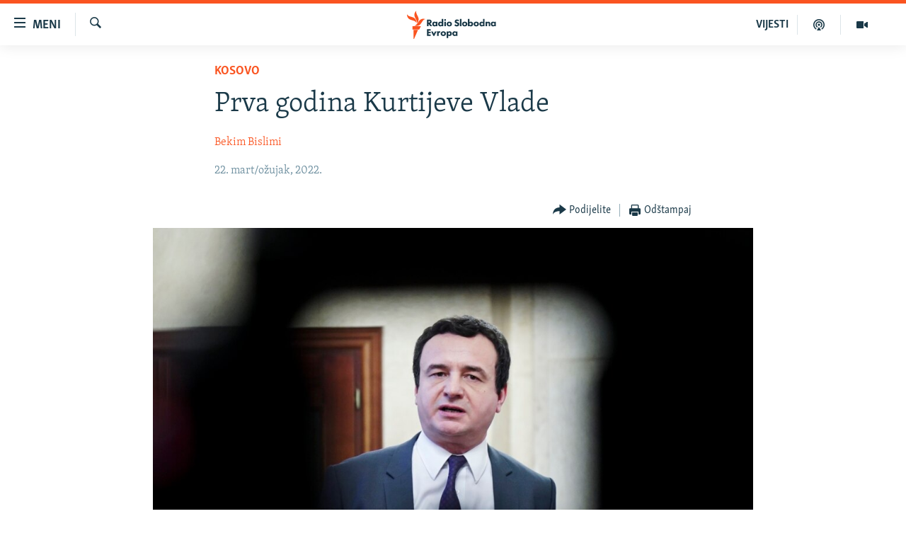

--- FILE ---
content_type: text/html; charset=utf-8
request_url: https://www.slobodnaevropa.org/a/godina-kurtijeve-vlade-kosovo/31765311.html
body_size: 19553
content:

<!DOCTYPE html>
<html lang="sh" dir="ltr" class="no-js">
<head>
<link href="/Content/responsive/RFE/sh-SH/RFE-sh-SH.css?&amp;av=0.0.0.0&amp;cb=371" rel="stylesheet"/>
<script src="https://tags.slobodnaevropa.org/rferl-pangea/prod/utag.sync.js"></script> <script type='text/javascript' src='https://www.youtube.com/iframe_api' async></script>
<link rel="manifest" href="/manifest.json">
<script type="text/javascript">
//a general 'js' detection, must be on top level in <head>, due to CSS performance
document.documentElement.className = "js";
var cacheBuster = "371";
var appBaseUrl = "/";
var imgEnhancerBreakpoints = [0, 144, 256, 408, 650, 1023, 1597];
var isLoggingEnabled = false;
var isPreviewPage = false;
var isLivePreviewPage = false;
if (!isPreviewPage) {
window.RFE = window.RFE || {};
window.RFE.cacheEnabledByParam = window.location.href.indexOf('nocache=1') === -1;
const url = new URL(window.location.href);
const params = new URLSearchParams(url.search);
// Remove the 'nocache' parameter
params.delete('nocache');
// Update the URL without the 'nocache' parameter
url.search = params.toString();
window.history.replaceState(null, '', url.toString());
} else {
window.addEventListener('load', function() {
const links = window.document.links;
for (let i = 0; i < links.length; i++) {
links[i].href = '#';
links[i].target = '_self';
}
})
}
// Iframe & Embed detection
var embedProperties = {};
try {
// Reliable way to check if we are in an iframe.
var isIframe = window.self !== window.top;
embedProperties.is_iframe = isIframe;
if (!isIframe) {
embedProperties.embed_context = "main";
} else {
// We are in an iframe. Let's try to access the parent.
// This access will only fail with strict cross-origin (without document.domain).
var parentLocation = window.top.location;
// The access succeeded. Now we explicitly compare the hostname.
if (window.location.hostname === parentLocation.hostname) {
embedProperties.embed_context = "embed_self";
} else {
// Hostname is different (e.g. different subdomain with document.domain)
embedProperties.embed_context = "embed_cross";
}
// Since the access works, we can safely get the details.
embedProperties.url_parent = parentLocation.href;
embedProperties.title_parent = window.top.document.title;
}
} catch (err) {
// We are in an iframe, and an error occurred, probably due to cross-origin restrictions.
embedProperties.is_iframe = true;
embedProperties.embed_context = "embed_cross";
// We cannot access the properties of window.top.
// `document.referrer` can sometimes provide the URL of the parent page.
// It is not 100% reliable, but it is the best we can do in this situation.
embedProperties.url_parent = document.referrer || null;
embedProperties.title_parent = null; // We can't get to the title in a cross-origin scenario.
}
var pwaEnabled = true;
var swCacheDisabled;
</script>
<meta charset="utf-8" />
<title>Prva godina Kurtijeve Vlade</title>
<meta name="description" content="Godinu dana nakon formiranja Vlade na čelu sa Aljbinom (Albin) Kurtijem građani Kosova u razgovoru za Radio Slobodna Evropa (RSE) kažu da ne vide pozitivne promene koje bi unapredile njihov život.
Kurti je novu Vladu Kosova formirao 22. marta 2021. godine, nakon ubedljive pobede njegovog..." />
<meta name="keywords" content="Kosovo, Aktuelno, građani, vlada, premijer, kosovo, aljbin kurti, očekivanja" />
<meta name="viewport" content="width=device-width, initial-scale=1.0" />
<meta http-equiv="X-UA-Compatible" content="IE=edge" />
<meta name="robots" content="max-image-preview:large"><meta property="fb:pages" content="196390633882" />
<link href="https://www.slobodnaevropa.org/a/godina-kurtijeve-vlade-kosovo/31765311.html" rel="canonical" />
<meta name="apple-mobile-web-app-title" content="RSE" />
<meta name="apple-mobile-web-app-status-bar-style" content="black" />
<meta name="apple-itunes-app" content="app-id=475986784, app-argument=//31765311.ltr" />
<meta content="Prva godina Kurtijeve Vlade" property="og:title" />
<meta content="&amp;nbsp;" property="og:description" />
<meta content="article" property="og:type" />
<meta content="https://www.slobodnaevropa.org/a/godina-kurtijeve-vlade-kosovo/31765311.html" property="og:url" />
<meta content="Radio Slobodna Evropa" property="og:site_name" />
<meta content="https://www.facebook.com/RSE.Balkan" property="article:publisher" />
<meta content="https://gdb.rferl.org/cf7d7aff-1fe5-40af-89d4-86209d383ef9_w1200_h630.jpg" property="og:image" />
<meta content="1200" property="og:image:width" />
<meta content="630" property="og:image:height" />
<meta content="821983274600050" property="fb:app_id" />
<meta content="Bekim Bislimi" name="Author" />
<meta content="summary_large_image" name="twitter:card" />
<meta content="@RSE_Balkan" name="twitter:site" />
<meta content="https://gdb.rferl.org/cf7d7aff-1fe5-40af-89d4-86209d383ef9_w1200_h630.jpg" name="twitter:image" />
<meta content="Prva godina Kurtijeve Vlade" name="twitter:title" />
<meta content="&amp;nbsp;" name="twitter:description" />
<link rel="amphtml" href="https://www.slobodnaevropa.org/amp/godina-kurtijeve-vlade-kosovo/31765311.html" />
<script type="application/ld+json">{"articleSection":"Kosovo","isAccessibleForFree":true,"headline":"Prva godina Kurtijeve Vlade","inLanguage":"sh-SH","keywords":"Kosovo, Aktuelno, građani, vlada, premijer, kosovo, aljbin kurti, očekivanja","author":{"@type":"Person","url":"https://www.slobodnaevropa.org/author/bekim-bislimi/_mouqq","description":"Novinar u birou Radija Slobodna Evropa u Prištini.","image":{"@type":"ImageObject","url":"https://gdb.rferl.org/01000000-0a00-0242-88ae-08dc16a2f407.png"},"name":"Bekim Bislimi"},"datePublished":"2022-03-22 18:17:23Z","dateModified":"2022-03-22 20:49:51Z","publisher":{"logo":{"width":512,"height":220,"@type":"ImageObject","url":"https://www.slobodnaevropa.org/Content/responsive/RFE/sh-SH/img/logo.png"},"@type":"NewsMediaOrganization","url":"https://www.slobodnaevropa.org","sameAs":["https://facebook.com/pages/Slobodna-Evropa-Balkanski-Servis/196390633882?_rdr","https://twitter.com/RSE_Balkan","https://www.youtube.com/user/RadioSlobodnaEvropa","https://www.instagram.com/radioslobodnaevropa/"],"name":"Radio Slobodna Evropa","alternateName":""},"@context":"https://schema.org","@type":"NewsArticle","mainEntityOfPage":"https://www.slobodnaevropa.org/a/godina-kurtijeve-vlade-kosovo/31765311.html","url":"https://www.slobodnaevropa.org/a/godina-kurtijeve-vlade-kosovo/31765311.html","description":"\u0026nbsp;","image":{"width":1080,"height":608,"@type":"ImageObject","url":"https://gdb.rferl.org/cf7d7aff-1fe5-40af-89d4-86209d383ef9_w1080_h608.jpg"},"name":"Prva godina Kurtijeve Vlade"}</script>
<script src="/Scripts/responsive/infographics.b?v=dVbZ-Cza7s4UoO3BqYSZdbxQZVF4BOLP5EfYDs4kqEo1&amp;av=0.0.0.0&amp;cb=371"></script>
<script src="/Scripts/responsive/loader.b?v=C-JLefdHQ4ECvt5x4bMsJCTq2VRkcN8JUkP-IB-DzAI1&amp;av=0.0.0.0&amp;cb=371"></script>
<link rel="icon" type="image/svg+xml" href="/Content/responsive/RFE/img/webApp/favicon.svg" />
<link rel="alternate icon" href="/Content/responsive/RFE/img/webApp/favicon.ico" />
<link rel="mask-icon" color="#ea6903" href="/Content/responsive/RFE/img/webApp/favicon_safari.svg" />
<link rel="apple-touch-icon" sizes="152x152" href="/Content/responsive/RFE/img/webApp/ico-152x152.png" />
<link rel="apple-touch-icon" sizes="144x144" href="/Content/responsive/RFE/img/webApp/ico-144x144.png" />
<link rel="apple-touch-icon" sizes="114x114" href="/Content/responsive/RFE/img/webApp/ico-114x114.png" />
<link rel="apple-touch-icon" sizes="72x72" href="/Content/responsive/RFE/img/webApp/ico-72x72.png" />
<link rel="apple-touch-icon-precomposed" href="/Content/responsive/RFE/img/webApp/ico-57x57.png" />
<link rel="icon" sizes="192x192" href="/Content/responsive/RFE/img/webApp/ico-192x192.png" />
<link rel="icon" sizes="128x128" href="/Content/responsive/RFE/img/webApp/ico-128x128.png" />
<meta name="msapplication-TileColor" content="#ffffff" />
<meta name="msapplication-TileImage" content="/Content/responsive/RFE/img/webApp/ico-144x144.png" />
<link rel="preload" href="/Content/responsive/fonts/Skolar-Lt_Latin_v2.woff" type="font/woff" as="font" crossorigin="anonymous" />
<link rel="alternate" type="application/rss+xml" title="RFE/RL - Top Stories [RSS]" href="/api/" />
<link rel="sitemap" type="application/rss+xml" href="/sitemap.xml" />
<script type="text/javascript">
var analyticsData = Object.assign(embedProperties, {url:"https://www.slobodnaevropa.org/a/godina-kurtijeve-vlade-kosovo/31765311.html",property_id:"430",article_uid:"31765311",page_title:"Prva godina Kurtijeve Vlade",page_type:"article",content_type:"article",subcontent_type:"article",last_modified:"2022-03-22 20:49:51Z",pub_datetime:"2022-03-22 18:17:23Z",section:"kosovo",english_section:"kosovo",byline:"Bekim Bislimi",categories:"kosovo,aktuelno",tags:"građani;vlada;premijer;kosovo;aljbin kurti;očekivanja",domain:"www.slobodnaevropa.org",language:"Serbo-Croatian",language_service:"RFERL Balkans Regional",platform:"web",copied:"no",copied_article:"",copied_title:"",runs_js:"Yes",cms_release:"8.45.0.0.371",enviro_type:"prod",slug:"godina-kurtijeve-vlade-kosovo",entity:"RFE",short_language_service:"SER",platform_short:"W",page_name:"Prva godina Kurtijeve Vlade"});
// Push Analytics data as GTM message (without "event" attribute and before GTM initialization)
window.dataLayer = window.dataLayer || [];
window.dataLayer.push(analyticsData);
</script>
<script type="text/javascript" data-cookiecategory="analytics">
var gtmEventObject = {event: 'page_meta_ready'};window.dataLayer = window.dataLayer || [];window.dataLayer.push(gtmEventObject);
var renderGtm = "true";
if (renderGtm === "true") {
(function(w,d,s,l,i){w[l]=w[l]||[];w[l].push({'gtm.start':new Date().getTime(),event:'gtm.js'});var f=d.getElementsByTagName(s)[0],j=d.createElement(s),dl=l!='dataLayer'?'&l='+l:'';j.async=true;j.src='//www.googletagmanager.com/gtm.js?id='+i+dl;f.parentNode.insertBefore(j,f);})(window,document,'script','dataLayer','GTM-WXZBPZ');
}
</script>
</head>
<body class=" nav-no-loaded cc_theme pg-article pg-article--single-column print-lay-article nojs-images ">
<noscript><iframe src="https://www.googletagmanager.com/ns.html?id=GTM-WXZBPZ" height="0" width="0" style="display:none;visibility:hidden"></iframe></noscript> <script type="text/javascript" data-cookiecategory="analytics">
var gtmEventObject = {event: 'page_meta_ready'};window.dataLayer = window.dataLayer || [];window.dataLayer.push(gtmEventObject);
var renderGtm = "true";
if (renderGtm === "true") {
(function(w,d,s,l,i){w[l]=w[l]||[];w[l].push({'gtm.start':new Date().getTime(),event:'gtm.js'});var f=d.getElementsByTagName(s)[0],j=d.createElement(s),dl=l!='dataLayer'?'&l='+l:'';j.async=true;j.src='//www.googletagmanager.com/gtm.js?id='+i+dl;f.parentNode.insertBefore(j,f);})(window,document,'script','dataLayer','GTM-WXZBPZ');
}
</script>
<!--Analytics tag js version start-->
<script type="text/javascript" data-cookiecategory="analytics">
var utag_data = Object.assign({}, analyticsData, {pub_year:"2022",pub_month:"03",pub_day:"22",pub_hour:"18",pub_weekday:"Tuesday"});
if(typeof(TealiumTagFrom)==='function' && typeof(TealiumTagSearchKeyword)==='function') {
var utag_from=TealiumTagFrom();var utag_searchKeyword=TealiumTagSearchKeyword();
if(utag_searchKeyword!=null && utag_searchKeyword!=='' && utag_data["search_keyword"]==null) utag_data["search_keyword"]=utag_searchKeyword;if(utag_from!=null && utag_from!=='') utag_data["from"]=TealiumTagFrom();}
if(window.top!== window.self&&utag_data.page_type==="snippet"){utag_data.page_type = 'iframe';}
try{if(window.top!==window.self&&window.self.location.hostname===window.top.location.hostname){utag_data.platform = 'self-embed';utag_data.platform_short = 'se';}}catch(e){if(window.top!==window.self&&window.self.location.search.includes("platformType=self-embed")){utag_data.platform = 'cross-promo';utag_data.platform_short = 'cp';}}
(function(a,b,c,d){ a="https://tags.slobodnaevropa.org/rferl-pangea/prod/utag.js"; b=document;c="script";d=b.createElement(c);d.src=a;d.type="text/java"+c;d.async=true; a=b.getElementsByTagName(c)[0];a.parentNode.insertBefore(d,a); })();
</script>
<!--Analytics tag js version end-->
<!-- Analytics tag management NoScript -->
<noscript>
<img style="position: absolute; border: none;" src="https://ssc.slobodnaevropa.org/b/ss/bbgprod,bbgentityrferl/1/G.4--NS/280423734?pageName=rfe%3aser%3aw%3aarticle%3aprva%20godina%20kurtijeve%20vlade&amp;c6=prva%20godina%20kurtijeve%20vlade&amp;v36=8.45.0.0.371&amp;v6=D=c6&amp;g=https%3a%2f%2fwww.slobodnaevropa.org%2fa%2fgodina-kurtijeve-vlade-kosovo%2f31765311.html&amp;c1=D=g&amp;v1=D=g&amp;events=event1,event52&amp;c16=rferl%20balkans%20regional&amp;v16=D=c16&amp;c5=kosovo&amp;v5=D=c5&amp;ch=kosovo&amp;c15=serbo-croatian&amp;v15=D=c15&amp;c4=article&amp;v4=D=c4&amp;c14=31765311&amp;v14=D=c14&amp;v20=no&amp;c17=web&amp;v17=D=c17&amp;mcorgid=518abc7455e462b97f000101%40adobeorg&amp;server=www.slobodnaevropa.org&amp;pageType=D=c4&amp;ns=bbg&amp;v29=D=server&amp;v25=rfe&amp;v30=430&amp;v105=D=User-Agent " alt="analytics" width="1" height="1" /></noscript>
<!-- End of Analytics tag management NoScript -->
<!--*** Accessibility links - For ScreenReaders only ***-->
<section>
<div class="sr-only">
<h2>Dostupni linkovi</h2>
<ul>
<li><a href="#content" data-disable-smooth-scroll="1">Pređite na glavni sadržaj</a></li>
<li><a href="#navigation" data-disable-smooth-scroll="1">Pređite na glavnu navigaciju</a></li>
<li><a href="#txtHeaderSearch" data-disable-smooth-scroll="1">Pređite na pretragu</a></li>
</ul>
</div>
</section>
<div dir="ltr">
<div id="page">
<aside>
<div class="c-lightbox overlay-modal">
<div class="c-lightbox__intro">
<h2 class="c-lightbox__intro-title"></h2>
<button class="btn btn--rounded c-lightbox__btn c-lightbox__intro-next" title="Naredni">
<span class="ico ico--rounded ico-chevron-forward"></span>
<span class="sr-only">Naredni</span>
</button>
</div>
<div class="c-lightbox__nav">
<button class="btn btn--rounded c-lightbox__btn c-lightbox__btn--close" title="Zatvorite">
<span class="ico ico--rounded ico-close"></span>
<span class="sr-only">Zatvorite</span>
</button>
<button class="btn btn--rounded c-lightbox__btn c-lightbox__btn--prev" title="Prethodni">
<span class="ico ico--rounded ico-chevron-backward"></span>
<span class="sr-only">Prethodni</span>
</button>
<button class="btn btn--rounded c-lightbox__btn c-lightbox__btn--next" title="Naredni">
<span class="ico ico--rounded ico-chevron-forward"></span>
<span class="sr-only">Naredni</span>
</button>
</div>
<div class="c-lightbox__content-wrap">
<figure class="c-lightbox__content">
<span class="c-spinner c-spinner--lightbox">
<img src="/Content/responsive/img/player-spinner.png"
alt="molimo pričekajte"
title="molimo pričekajte" />
</span>
<div class="c-lightbox__img">
<div class="thumb">
<img src="" alt="" />
</div>
</div>
<figcaption>
<div class="c-lightbox__info c-lightbox__info--foot">
<span class="c-lightbox__counter"></span>
<span class="caption c-lightbox__caption"></span>
</div>
</figcaption>
</figure>
</div>
<div class="hidden">
<div class="content-advisory__box content-advisory__box--lightbox">
<span class="content-advisory__box-text">Ova slika sadrži osjetljivi sadržaj koji neki ljudi mogu smatrati uvredljivim ili uznemiravajućim.</span>
<button class="btn btn--transparent content-advisory__box-btn m-t-md" value="text" type="button">
<span class="btn__text">
Kliknite za otkrivanje
</span>
</button>
</div>
</div>
</div>
<div class="print-dialogue">
<div class="container">
<h3 class="print-dialogue__title section-head">Opcije štampanja:</h3>
<div class="print-dialogue__opts">
<ul class="print-dialogue__opt-group">
<li class="form__group form__group--checkbox">
<input class="form__check " id="checkboxImages" name="checkboxImages" type="checkbox" checked="checked" />
<label for="checkboxImages" class="form__label m-t-md">Slike</label>
</li>
<li class="form__group form__group--checkbox">
<input class="form__check " id="checkboxMultimedia" name="checkboxMultimedia" type="checkbox" checked="checked" />
<label for="checkboxMultimedia" class="form__label m-t-md">Multimedija</label>
</li>
</ul>
<ul class="print-dialogue__opt-group">
<li class="form__group form__group--checkbox">
<input class="form__check " id="checkboxEmbedded" name="checkboxEmbedded" type="checkbox" checked="checked" />
<label for="checkboxEmbedded" class="form__label m-t-md">Ugrađeni sadržaj</label>
</li>
<li class="hidden">
<input class="form__check " id="checkboxComments" name="checkboxComments" type="checkbox" />
<label for="checkboxComments" class="form__label m-t-md">Komentari</label>
</li>
</ul>
</div>
<div class="print-dialogue__buttons">
<button class="btn btn--secondary close-button" type="button" title="Poništi">
<span class="btn__text ">Poništi</span>
</button>
<button class="btn btn-cust-print m-l-sm" type="button" title="Odštampaj">
<span class="btn__text ">Odštampaj</span>
</button>
</div>
</div>
</div>
<div class="ctc-message pos-fix">
<div class="ctc-message__inner">Link has been copied to clipboard</div>
</div>
</aside>
<div class="hdr-20 hdr-20--big">
<div class="hdr-20__inner">
<div class="hdr-20__max pos-rel">
<div class="hdr-20__side hdr-20__side--primary d-flex">
<label data-for="main-menu-ctrl" data-switcher-trigger="true" data-switch-target="main-menu-ctrl" class="burger hdr-trigger pos-rel trans-trigger" data-trans-evt="click" data-trans-id="menu">
<span class="ico ico-close hdr-trigger__ico hdr-trigger__ico--close burger__ico burger__ico--close"></span>
<span class="ico ico-menu hdr-trigger__ico hdr-trigger__ico--open burger__ico burger__ico--open"></span>
<span class="burger__label">Meni</span>
</label>
<div class="menu-pnl pos-fix trans-target" data-switch-target="main-menu-ctrl" data-trans-id="menu">
<div class="menu-pnl__inner">
<nav class="main-nav menu-pnl__item menu-pnl__item--first">
<ul class="main-nav__list accordeon" data-analytics-tales="false" data-promo-name="link" data-location-name="nav,secnav">
<li class="main-nav__item">
<a class="main-nav__item-name main-nav__item-name--link" href="https://www.slobodnaevropa.org/vijesti-vesti" title="Vijesti" >Vijesti</a>
</li>
<li class="main-nav__item">
<a class="main-nav__item-name main-nav__item-name--link" href="/bosna-hercegovina-bih-vijesti" title="Bosna i Hercegovina" data-item-name="bosnia-herzegovina-radio-slobodna-evropa" >Bosna i Hercegovina</a>
</li>
<li class="main-nav__item">
<a class="main-nav__item-name main-nav__item-name--link" href="/srbija" title="Srbija" data-item-name="serbia-rse" >Srbija</a>
</li>
<li class="main-nav__item">
<a class="main-nav__item-name main-nav__item-name--link" href="/kosovo" title="Kosovo" data-item-name="sekcija-kosovo" >Kosovo</a>
</li>
<li class="main-nav__item">
<a class="main-nav__item-name main-nav__item-name--link" href="/sjeverna-makedonija" title="Sjeverna Makedonija" data-item-name="north-macedonia" >Sjeverna Makedonija</a>
</li>
<li class="main-nav__item">
<a class="main-nav__item-name main-nav__item-name--link" href="/crna-gora" title="Crna Gora" data-item-name="montenegro" >Crna Gora</a>
</li>
<li class="main-nav__item accordeon__item" data-switch-target="menu-item-3058">
<label class="main-nav__item-name main-nav__item-name--label accordeon__control-label" data-switcher-trigger="true" data-for="menu-item-3058">
Vizuelno
<span class="ico ico-chevron-down main-nav__chev"></span>
</label>
<div class="main-nav__sub-list">
<a class="main-nav__item-name main-nav__item-name--link main-nav__item-name--sub" href="/video" title="Video" data-item-name="video" >Video</a>
<a class="main-nav__item-name main-nav__item-name--link main-nav__item-name--sub" href="/fotogalerije" title="Fotogalerije" data-item-name="photo-galleries" >Fotogalerije</a>
<a class="main-nav__item-name main-nav__item-name--link main-nav__item-name--sub" href="/infografike-multimedija" title="Infografike" data-item-name="infographics" >Infografike</a>
</div>
</li>
<li class="main-nav__item">
<a class="main-nav__item-name main-nav__item-name--link" href="/podkasti" title="Podcasti" data-item-name="podcasts" >Podcasti</a>
</li>
<li class="main-nav__item">
<a class="main-nav__item-name main-nav__item-name--link" href="/z/22613" title="Rat u Ukrajini" data-item-name="ukraine-war" >Rat u Ukrajini</a>
</li>
<li class="main-nav__item">
<a class="main-nav__item-name main-nav__item-name--link" href="https://www.slobodnaevropa.org/kinanabalkanu" title="Kina na Balkanu" >Kina na Balkanu</a>
</li>
<li class="main-nav__item">
<a class="main-nav__item-name main-nav__item-name--link" href="/rse-svijet-svet" title="RSE priče iz svijeta" data-item-name="From RFE world" >RSE priče iz svijeta</a>
</li>
<li class="main-nav__item">
<a class="main-nav__item-name main-nav__item-name--link" href="/ispricaj-mi" title="Ispričaj mi" data-item-name="talk to me in bosnian " >Ispričaj mi</a>
</li>
<li class="main-nav__item">
<a class="main-nav__item-name main-nav__item-name--link" href="/dnevnoRSE" title="Dnevno@RSE" data-item-name="daily-rfe" >Dnevno@RSE</a>
</li>
<li class="main-nav__item accordeon__item" data-switch-target="menu-item-2940">
<label class="main-nav__item-name main-nav__item-name--label accordeon__control-label" data-switcher-trigger="true" data-for="menu-item-2940">
Specijali RSE
<span class="ico ico-chevron-down main-nav__chev"></span>
</label>
<div class="main-nav__sub-list">
<a class="main-nav__item-name main-nav__item-name--link main-nav__item-name--sub" href="/p/9891.html" title="Novinari RSE u zatvoru" data-item-name="rfe-journalists-prisoned" >Novinari RSE u zatvoru</a>
<a class="main-nav__item-name main-nav__item-name--link main-nav__item-name--sub" href="/z/20074" title="Post Scriptum" data-item-name="post-scriptum" >Post Scriptum</a>
<a class="main-nav__item-name main-nav__item-name--link main-nav__item-name--sub" href="https://www.slobodnaevropa.org/p/7633.html" title="Genocid u Srebrenici" target="_blank" rel="noopener">Genocid u Srebrenici</a>
<a class="main-nav__item-name main-nav__item-name--link main-nav__item-name--sub" href="/z/22503" title="Više od naslova" data-item-name="behind-the-headlines" >Više od naslova</a>
<a class="main-nav__item-name main-nav__item-name--link main-nav__item-name--sub" href="https://www.slobodnaevropa.org/a/mjesto-za-sjecanje-covid-balkan/31283890.html" title="Mjesto za sjećanje" >Mjesto za sjećanje</a>
<a class="main-nav__item-name main-nav__item-name--link main-nav__item-name--sub" href="/p/8294.html" title="Moja Evropa" data-item-name="my-europe-" >Moja Evropa</a>
<a class="main-nav__item-name main-nav__item-name--link main-nav__item-name--sub" href="/p/8619.html" title="Tri decenije od rata u BiH" data-item-name="bosnia-30-years-later" >Tri decenije od rata u BiH</a>
<a class="main-nav__item-name main-nav__item-name--link main-nav__item-name--sub" href="https://www.slobodnaevropa.org/a/29029986.html?utm_source=South-Slavic&amp;utm_medium=banner&amp;utm_campaign=Dianina-Lista-1c-(GR-972)#chapter-0" title="Jasenovac, sjećanje s rizikom" target="_blank" rel="noopener">Jasenovac, sjećanje s rizikom</a>
<a class="main-nav__item-name main-nav__item-name--link main-nav__item-name--sub" href="https://www.slobodnaevropa.org/a/dejtonski-sporazum-bih/30284282.html" title="Sve karte Dejtona" target="_blank" rel="noopener">Sve karte Dejtona</a>
<a class="main-nav__item-name main-nav__item-name--link main-nav__item-name--sub" href="https://www.slobodnaevropa.org/p/6865.html?utm_source=South-Slavic&amp;utm_medium=banner&amp;utm_campaign=100-years-of-Yugoslavia-1c" title="Nastanak i raspad Jugoslavije" target="_blank" rel="noopener">Nastanak i raspad Jugoslavije</a>
</div>
</li>
</ul>
</nav>
<div class="menu-pnl__item menu-pnl__item--social">
<h5 class="menu-pnl__sub-head">Pratite nas</h5>
<a href="https://facebook.com/pages/Slobodna-Evropa-Balkanski-Servis/196390633882?_rdr" title="Pratite nas na Facebooku" data-analytics-text="follow_on_facebook" class="btn btn--rounded btn--social-inverted menu-pnl__btn js-social-btn btn-facebook" target="_blank" rel="noopener">
<span class="ico ico-facebook-alt ico--rounded"></span>
</a>
<a href="https://twitter.com/RSE_Balkan" title="Pratite nas na Twitteru" data-analytics-text="follow_on_twitter" class="btn btn--rounded btn--social-inverted menu-pnl__btn js-social-btn btn-twitter" target="_blank" rel="noopener">
<span class="ico ico-twitter ico--rounded"></span>
</a>
<a href="https://www.youtube.com/user/RadioSlobodnaEvropa" title="Pratite nas na YouTubeu" data-analytics-text="follow_on_youtube" class="btn btn--rounded btn--social-inverted menu-pnl__btn js-social-btn btn-youtube" target="_blank" rel="noopener">
<span class="ico ico-youtube ico--rounded"></span>
</a>
<a href="https://www.instagram.com/radioslobodnaevropa/" title="Pratite nas na Instagramu" data-analytics-text="follow_on_instagram" class="btn btn--rounded btn--social-inverted menu-pnl__btn js-social-btn btn-instagram" target="_blank" rel="noopener">
<span class="ico ico-instagram ico--rounded"></span>
</a>
</div>
<div class="menu-pnl__item">
<a href="/navigation/allsites" class="menu-pnl__item-link">
<span class="ico ico-languages "></span>
Sve RFE/RL stranice
</a>
</div>
</div>
</div>
<label data-for="top-search-ctrl" data-switcher-trigger="true" data-switch-target="top-search-ctrl" class="top-srch-trigger hdr-trigger">
<span class="ico ico-close hdr-trigger__ico hdr-trigger__ico--close top-srch-trigger__ico top-srch-trigger__ico--close"></span>
<span class="ico ico-search hdr-trigger__ico hdr-trigger__ico--open top-srch-trigger__ico top-srch-trigger__ico--open"></span>
</label>
<div class="srch-top srch-top--in-header" data-switch-target="top-search-ctrl">
<div class="container">
<form action="/s" class="srch-top__form srch-top__form--in-header" id="form-topSearchHeader" method="get" role="search"><label for="txtHeaderSearch" class="sr-only">Pretraživač</label>
<input type="text" id="txtHeaderSearch" name="k" placeholder="pretražite tekst..." accesskey="s" value="" class="srch-top__input analyticstag-event" onkeydown="if (event.keyCode === 13) { FireAnalyticsTagEventOnSearch('search', $dom.get('#txtHeaderSearch')[0].value) }" />
<button title="Pretraživač" type="submit" class="btn btn--top-srch analyticstag-event" onclick="FireAnalyticsTagEventOnSearch('search', $dom.get('#txtHeaderSearch')[0].value) ">
<span class="ico ico-search"></span>
</button></form>
</div>
</div>
<a href="/" class="main-logo-link">
<img src="/Content/responsive/RFE/sh-SH/img/logo-compact.svg" class="main-logo main-logo--comp" alt="logotip stranice">
<img src="/Content/responsive/RFE/sh-SH/img/logo.svg" class="main-logo main-logo--big" alt="logotip stranice">
</a>
</div>
<div class="hdr-20__side hdr-20__side--secondary d-flex">
<a href="/video" title="Video" class="hdr-20__secondary-item" data-item-name="video">
<span class="ico ico-video hdr-20__secondary-icon"></span>
</a>
<a href="/podkasti" title="Podcast" class="hdr-20__secondary-item" data-item-name="podcast">
<span class="ico ico-podcast hdr-20__secondary-icon"></span>
</a>
<a href="/vijesti-vesti" title="VIJESTI" class="hdr-20__secondary-item hdr-20__secondary-item--lang" data-item-name="satellite">
VIJESTI
</a>
<a href="/s" title="Pretraživač" class="hdr-20__secondary-item hdr-20__secondary-item--search" data-item-name="search">
<span class="ico ico-search hdr-20__secondary-icon hdr-20__secondary-icon--search"></span>
</a>
<div class="srch-bottom">
<form action="/s" class="srch-bottom__form d-flex" id="form-bottomSearch" method="get" role="search"><label for="txtSearch" class="sr-only">Pretraživač</label>
<input type="search" id="txtSearch" name="k" placeholder="pretražite tekst..." accesskey="s" value="" class="srch-bottom__input analyticstag-event" onkeydown="if (event.keyCode === 13) { FireAnalyticsTagEventOnSearch('search', $dom.get('#txtSearch')[0].value) }" />
<button title="Pretraživač" type="submit" class="btn btn--bottom-srch analyticstag-event" onclick="FireAnalyticsTagEventOnSearch('search', $dom.get('#txtSearch')[0].value) ">
<span class="ico ico-search"></span>
</button></form>
</div>
</div>
<img src="/Content/responsive/RFE/sh-SH/img/logo-print.gif" class="logo-print" loading="lazy" alt="logotip stranice">
<img src="/Content/responsive/RFE/sh-SH/img/logo-print_color.png" class="logo-print logo-print--color" loading="lazy" alt="logotip stranice">
</div>
</div>
</div>
<script>
if (document.body.className.indexOf('pg-home') > -1) {
var nav2In = document.querySelector('.hdr-20__inner');
var nav2Sec = document.querySelector('.hdr-20__side--secondary');
var secStyle = window.getComputedStyle(nav2Sec);
if (nav2In && window.pageYOffset < 150 && secStyle['position'] !== 'fixed') {
nav2In.classList.add('hdr-20__inner--big')
}
}
</script>
<div class="c-hlights c-hlights--breaking c-hlights--no-item" data-hlight-display="mobile,desktop">
<div class="c-hlights__wrap container p-0">
<div class="c-hlights__nav">
<a role="button" href="#" title="Prethodni">
<span class="ico ico-chevron-backward m-0"></span>
<span class="sr-only">Prethodni</span>
</a>
<a role="button" href="#" title="Naredni">
<span class="ico ico-chevron-forward m-0"></span>
<span class="sr-only">Naredni</span>
</a>
</div>
<span class="c-hlights__label">
<span class="">Vanredno</span>
<span class="switcher-trigger">
<label data-for="more-less-1" data-switcher-trigger="true" class="switcher-trigger__label switcher-trigger__label--more p-b-0" title="Više sadržaja">
<span class="ico ico-chevron-down"></span>
</label>
<label data-for="more-less-1" data-switcher-trigger="true" class="switcher-trigger__label switcher-trigger__label--less p-b-0" title="Prikaži manje">
<span class="ico ico-chevron-up"></span>
</label>
</span>
</span>
<ul class="c-hlights__items switcher-target" data-switch-target="more-less-1">
</ul>
</div>
</div> <div id="content">
<main class="container">
<div class="hdr-container">
<div class="row">
<div class="col-xs-12 col-sm-12 col-md-10 col-md-offset-1">
<div class="row">
<div class="col-category col-xs-12 col-md-8 col-md-offset-2"> <div class="category js-category">
<a class="" href="/vesti-kosovo">Kosovo</a> </div>
</div><div class="col-title col-xs-12 col-md-8 col-md-offset-2"> <h1 class="title pg-title">
Prva godina Kurtijeve Vlade
</h1>
</div><div class="col-publishing-details col-xs-12 col-md-8 col-md-offset-2"> <div class="publishing-details ">
<div class="links">
<ul class="links__list">
<li class="links__item">
<a class="links__item-link" href="/author/bekim-bislimi/_mouqq" title="Bekim Bislimi">Bekim Bislimi</a>
</li>
</ul>
</div>
<div class="published">
<span class="date" >
<time pubdate="pubdate" datetime="2022-03-22T19:17:23+01:00">
22. mart/ožujak, 2022.
</time>
</span>
</div>
</div>
</div><div class="col-xs-12 col-md-8 col-md-offset-2"> <div class="col-article-tools pos-rel article-share">
<div class="col-article-tools__end">
<div class="share--box">
<div class="sticky-share-container" style="display:none">
<div class="container">
<a href="https://www.slobodnaevropa.org" id="logo-sticky-share">&nbsp;</a>
<div class="pg-title pg-title--sticky-share">
Prva godina Kurtijeve Vlade
</div>
<div class="sticked-nav-actions">
<!--This part is for sticky navigation display-->
<p class="buttons link-content-sharing p-0 ">
<button class="btn btn--link btn-content-sharing p-t-0 " id="btnContentSharing" value="text" role="Button" type="" title="Uključi više opcije dijeljenja">
<span class="ico ico-share ico--l"></span>
<span class="btn__text ">
Podijelite
</span>
</button>
</p>
<aside class="content-sharing js-content-sharing js-content-sharing--apply-sticky content-sharing--sticky"
role="complementary"
data-share-url="https://www.slobodnaevropa.org/a/godina-kurtijeve-vlade-kosovo/31765311.html" data-share-title="Prva godina Kurtijeve Vlade" data-share-text="">
<div class="content-sharing__popover">
<h6 class="content-sharing__title">Podijelite</h6>
<button href="#close" id="btnCloseSharing" class="btn btn--text-like content-sharing__close-btn">
<span class="ico ico-close ico--l"></span>
</button>
<ul class="content-sharing__list">
<li class="content-sharing__item">
<div class="ctc ">
<input type="text" class="ctc__input" readonly="readonly">
<a href="" js-href="https://www.slobodnaevropa.org/a/godina-kurtijeve-vlade-kosovo/31765311.html" class="content-sharing__link ctc__button">
<span class="ico ico-copy-link ico--rounded ico--s"></span>
<span class="content-sharing__link-text">Kopiraj link</span>
</a>
</div>
</li>
<li class="content-sharing__item">
<a href="https://facebook.com/sharer.php?u=https%3a%2f%2fwww.slobodnaevropa.org%2fa%2fgodina-kurtijeve-vlade-kosovo%2f31765311.html"
data-analytics-text="share_on_facebook"
title="Facebook" target="_blank"
class="content-sharing__link js-social-btn">
<span class="ico ico-facebook ico--rounded ico--s"></span>
<span class="content-sharing__link-text">Facebook</span>
</a>
</li>
<li class="content-sharing__item visible-xs-inline-block visible-sm-inline-block">
<a href="viber://forward?text=https%3a%2f%2fwww.slobodnaevropa.org%2fa%2fgodina-kurtijeve-vlade-kosovo%2f31765311.html"
data-analytics-text="share_on_viber"
title="Viber" target="_blank"
class="content-sharing__link js-social-btn">
<span class="ico ico-viber ico--rounded ico--s"></span>
<span class="content-sharing__link-text">Viber</span>
</a>
</li>
<li class="content-sharing__item">
<a href="https://twitter.com/share?url=https%3a%2f%2fwww.slobodnaevropa.org%2fa%2fgodina-kurtijeve-vlade-kosovo%2f31765311.html&amp;text=Prva+godina+Kurtijeve+Vlade"
data-analytics-text="share_on_twitter"
title="X (Twitter)" target="_blank"
class="content-sharing__link js-social-btn">
<span class="ico ico-twitter ico--rounded ico--s"></span>
<span class="content-sharing__link-text">X (Twitter)</span>
</a>
</li>
<li class="content-sharing__item">
<a href="mailto:?body=https%3a%2f%2fwww.slobodnaevropa.org%2fa%2fgodina-kurtijeve-vlade-kosovo%2f31765311.html&amp;subject=Prva godina Kurtijeve Vlade"
title="Email"
class="content-sharing__link ">
<span class="ico ico-email ico--rounded ico--s"></span>
<span class="content-sharing__link-text">Email</span>
</a>
</li>
</ul>
</div>
</aside>
</div>
</div>
</div>
<div class="links">
<p class="buttons link-content-sharing p-0 ">
<button class="btn btn--link btn-content-sharing p-t-0 " id="btnContentSharing" value="text" role="Button" type="" title="Uključi više opcije dijeljenja">
<span class="ico ico-share ico--l"></span>
<span class="btn__text ">
Podijelite
</span>
</button>
</p>
<aside class="content-sharing js-content-sharing " role="complementary"
data-share-url="https://www.slobodnaevropa.org/a/godina-kurtijeve-vlade-kosovo/31765311.html" data-share-title="Prva godina Kurtijeve Vlade" data-share-text="">
<div class="content-sharing__popover">
<h6 class="content-sharing__title">Podijelite</h6>
<button href="#close" id="btnCloseSharing" class="btn btn--text-like content-sharing__close-btn">
<span class="ico ico-close ico--l"></span>
</button>
<ul class="content-sharing__list">
<li class="content-sharing__item">
<div class="ctc ">
<input type="text" class="ctc__input" readonly="readonly">
<a href="" js-href="https://www.slobodnaevropa.org/a/godina-kurtijeve-vlade-kosovo/31765311.html" class="content-sharing__link ctc__button">
<span class="ico ico-copy-link ico--rounded ico--l"></span>
<span class="content-sharing__link-text">Kopiraj link</span>
</a>
</div>
</li>
<li class="content-sharing__item">
<a href="https://facebook.com/sharer.php?u=https%3a%2f%2fwww.slobodnaevropa.org%2fa%2fgodina-kurtijeve-vlade-kosovo%2f31765311.html"
data-analytics-text="share_on_facebook"
title="Facebook" target="_blank"
class="content-sharing__link js-social-btn">
<span class="ico ico-facebook ico--rounded ico--l"></span>
<span class="content-sharing__link-text">Facebook</span>
</a>
</li>
<li class="content-sharing__item visible-xs-inline-block visible-sm-inline-block">
<a href="viber://forward?text=https%3a%2f%2fwww.slobodnaevropa.org%2fa%2fgodina-kurtijeve-vlade-kosovo%2f31765311.html"
data-analytics-text="share_on_viber"
title="Viber" target="_blank"
class="content-sharing__link js-social-btn">
<span class="ico ico-viber ico--rounded ico--l"></span>
<span class="content-sharing__link-text">Viber</span>
</a>
</li>
<li class="content-sharing__item">
<a href="https://twitter.com/share?url=https%3a%2f%2fwww.slobodnaevropa.org%2fa%2fgodina-kurtijeve-vlade-kosovo%2f31765311.html&amp;text=Prva+godina+Kurtijeve+Vlade"
data-analytics-text="share_on_twitter"
title="X (Twitter)" target="_blank"
class="content-sharing__link js-social-btn">
<span class="ico ico-twitter ico--rounded ico--l"></span>
<span class="content-sharing__link-text">X (Twitter)</span>
</a>
</li>
<li class="content-sharing__item">
<a href="mailto:?body=https%3a%2f%2fwww.slobodnaevropa.org%2fa%2fgodina-kurtijeve-vlade-kosovo%2f31765311.html&amp;subject=Prva godina Kurtijeve Vlade"
title="Email"
class="content-sharing__link ">
<span class="ico ico-email ico--rounded ico--l"></span>
<span class="content-sharing__link-text">Email</span>
</a>
</li>
</ul>
</div>
</aside>
<p class="link-print hidden-xs buttons p-0">
<button class="btn btn--link btn-print p-t-0" onclick="if (typeof FireAnalyticsTagEvent === 'function') {FireAnalyticsTagEvent({ on_page_event: 'print_story' });}return false" title="(CTRL+P)">
<span class="ico ico-print"></span>
<span class="btn__text">Odštampaj</span>
</button>
</p>
</div>
</div>
</div>
</div>
</div><div class="col-multimedia col-xs-12 col-md-10 col-md-offset-1"> <div class="cover-media">
<figure class="media-image js-media-expand">
<div class="img-wrap">
<div class="thumb thumb16_9">
<img src="https://gdb.rferl.org/cf7d7aff-1fe5-40af-89d4-86209d383ef9_w250_r1_s.jpg" alt="Aljbin Kurti premijer Kosova, tokom jedne konferencije za novinare u Prištini. " />
</div>
</div>
<figcaption>
<span class="caption">Aljbin Kurti premijer Kosova, tokom jedne konferencije za novinare u Prištini. </span>
</figcaption>
</figure>
</div>
</div>
</div>
</div>
</div>
</div>
<div class="body-container">
<div class="row">
<div class="col-xs-12 col-sm-12 col-md-10 col-md-offset-1">
<div class="row">
<div class="col-xs-12 col-sm-12 col-md-8 col-lg-8 col-md-offset-2">
<div id="article-content" class="content-floated-wrap fb-quotable">
<div class="wsw">
<p>Godinu dana nakon formiranja Vlade na čelu sa Aljbinom (Albin) Kurtijem građani Kosova u razgovoru za Radio Slobodna Evropa (RSE) kažu da ne vide pozitivne promene koje bi unapredile njihov život.</p>
<p>Kurti je novu Vladu Kosova formirao 22. marta 2021. godine, nakon ubedljive pobede njegovog Samoopredeljenja na prevremenim parlamentarnim izborima, sa preko 50 odsto glasova.</p>
<p>Ekonomska situacija godinu posle, kažu anketirani građani, je u još gorem stanju nego pre godinu dana, jer su poskupele osnovne životne namirnice.</p>
<h2 class="wsw__h2">&quot;Haos&quot; oko javnih konkursa</h2>
<p>Drita Nuredini, medicinska sestra po profesiji, kaže da je situacija oko pandemije korona virusa prošle godine bila jako loša, te da je Vlada zbog toga zatražila dodatno angažovanje medicinskog osoblja, uključujući dodatno angažovanje medicinskih sestara.</p><div class="wsw__embed">
<div class="media-pholder media-pholder--video media-pholder--embed">
<div class="c-sticky-container" data-poster="https://gdb.rferl.org/05e50000-0a00-0242-c6a2-08d9a8e87407_cx12_cy0_cw80_w250_r1.jpg">
<div class="c-sticky-element" data-sp_api="pangea-video" data-persistent data-persistent-browse-out >
<div class="c-mmp c-mmp--enabled c-mmp--loading c-mmp--video c-mmp--embed c-mmp--has-poster c-sticky-element__swipe-el"
data-player_id="" data-title="Aljbin Kurti: Očekivali smo bolje rezultate na lokalnim izborima" data-hide-title="False"
data-breakpoint_s="320" data-breakpoint_m="640" data-breakpoint_l="992"
data-hlsjs-src="/Scripts/responsive/hls.b"
data-bypass-dash-for-vod="true"
data-bypass-dash-for-live-video="true"
data-bypass-dash-for-live-audio="true"
data-media-id="31564687"
id="player31564687">
<div class="c-mmp__poster js-poster c-mmp__poster--video">
<img src="https://gdb.rferl.org/05e50000-0a00-0242-c6a2-08d9a8e87407_cx12_cy0_cw80_w250_r1.jpg" alt="Aljbin Kurti: Očekivali smo bolje rezultate na lokalnim izborima" title="Aljbin Kurti: Očekivali smo bolje rezultate na lokalnim izborima" class="c-mmp__poster-image-h" />
</div>
<a class="c-mmp__fallback-link" href="https://rfe-video-ns.akamaized.net/pangeavideo/2021/11/0/05/05f60000-0a00-0242-c475-08d9a92e4622_720p.mp4">
<span class="c-mmp__fallback-link-icon">
<span class="ico ico-play"></span>
</span>
</a>
<div class="c-spinner">
<img src="/Content/responsive/img/player-spinner.png" alt="molimo pričekajte" title="molimo pričekajte" />
</div>
<span class="c-mmp__big_play_btn js-btn-play-big">
<span class="ico ico-play"></span>
</span>
<div class="c-mmp__player">
<video src="https://rfe-video-ns.akamaized.net/pangeavideo/2021/11/0/05/05f60000-0a00-0242-c475-08d9a92e4622_720p.mp4" data-fallbacksrc="https://rfe-video-ns.akamaized.net/pangeavideo/2021/11/0/05/05f60000-0a00-0242-c475-08d9a92e4622.mp4" data-fallbacktype="video/mp4" data-type="video/mp4" data-info="Auto" data-sources="[{&quot;AmpSrc&quot;:&quot;https://rfe-video-ns.akamaized.net/pangeavideo/2021/11/0/05/05f60000-0a00-0242-c475-08d9a92e4622_240p.mp4&quot;,&quot;Src&quot;:&quot;https://rfe-video-ns.akamaized.net/pangeavideo/2021/11/0/05/05f60000-0a00-0242-c475-08d9a92e4622_240p.mp4&quot;,&quot;Type&quot;:&quot;video/mp4&quot;,&quot;DataInfo&quot;:&quot;240p&quot;,&quot;Url&quot;:null,&quot;BlockAutoTo&quot;:null,&quot;BlockAutoFrom&quot;:null},{&quot;AmpSrc&quot;:&quot;https://rfe-video-ns.akamaized.net/pangeavideo/2021/11/0/05/05f60000-0a00-0242-c475-08d9a92e4622.mp4&quot;,&quot;Src&quot;:&quot;https://rfe-video-ns.akamaized.net/pangeavideo/2021/11/0/05/05f60000-0a00-0242-c475-08d9a92e4622.mp4&quot;,&quot;Type&quot;:&quot;video/mp4&quot;,&quot;DataInfo&quot;:&quot;360p&quot;,&quot;Url&quot;:null,&quot;BlockAutoTo&quot;:null,&quot;BlockAutoFrom&quot;:null},{&quot;AmpSrc&quot;:&quot;https://rfe-video-ns.akamaized.net/pangeavideo/2021/11/0/05/05f60000-0a00-0242-c475-08d9a92e4622_480p.mp4&quot;,&quot;Src&quot;:&quot;https://rfe-video-ns.akamaized.net/pangeavideo/2021/11/0/05/05f60000-0a00-0242-c475-08d9a92e4622_480p.mp4&quot;,&quot;Type&quot;:&quot;video/mp4&quot;,&quot;DataInfo&quot;:&quot;480p&quot;,&quot;Url&quot;:null,&quot;BlockAutoTo&quot;:null,&quot;BlockAutoFrom&quot;:null},{&quot;AmpSrc&quot;:&quot;https://rfe-video-ns.akamaized.net/pangeavideo/2021/11/0/05/05f60000-0a00-0242-c475-08d9a92e4622_720p.mp4&quot;,&quot;Src&quot;:&quot;https://rfe-video-ns.akamaized.net/pangeavideo/2021/11/0/05/05f60000-0a00-0242-c475-08d9a92e4622_720p.mp4&quot;,&quot;Type&quot;:&quot;video/mp4&quot;,&quot;DataInfo&quot;:&quot;720p&quot;,&quot;Url&quot;:null,&quot;BlockAutoTo&quot;:null,&quot;BlockAutoFrom&quot;:null},{&quot;AmpSrc&quot;:&quot;https://rfe-video-ns.akamaized.net/pangeavideo/2021/11/0/05/05f60000-0a00-0242-c475-08d9a92e4622_1080p.mp4&quot;,&quot;Src&quot;:&quot;https://rfe-video-ns.akamaized.net/pangeavideo/2021/11/0/05/05f60000-0a00-0242-c475-08d9a92e4622_1080p.mp4&quot;,&quot;Type&quot;:&quot;video/mp4&quot;,&quot;DataInfo&quot;:&quot;1080p&quot;,&quot;Url&quot;:null,&quot;BlockAutoTo&quot;:null,&quot;BlockAutoFrom&quot;:null}]" data-pub_datetime="2021-11-16 17:54:22Z" data-lt-on-play="0" data-lt-url="" webkit-playsinline="webkit-playsinline" playsinline="playsinline" style="width:100%; height:100%" title="Aljbin Kurti: Očekivali smo bolje rezultate na lokalnim izborima" data-aspect-ratio="640/360" data-sdkadaptive="true" data-sdkamp="false" data-sdktitle="Aljbin Kurti: Očekivali smo bolje rezultate na lokalnim izborima" data-sdkvideo="html5" data-sdkid="31564687" data-sdktype="Video ondemand">
</video>
</div>
<div class="c-mmp__overlay c-mmp__overlay--title c-mmp__overlay--partial c-mmp__overlay--disabled c-mmp__overlay--slide-from-top js-c-mmp__title-overlay">
<span class="c-mmp__overlay-actions c-mmp__overlay-actions-top js-overlay-actions">
<span class="c-mmp__overlay-actions-link c-mmp__overlay-actions-link--embed js-btn-embed-overlay" title="Embed">
<span class="c-mmp__overlay-actions-link-ico ico ico-embed-code"></span>
<span class="c-mmp__overlay-actions-link-text">Embed</span>
</span>
<span class="c-mmp__overlay-actions-link c-mmp__overlay-actions-link--share js-btn-sharing-overlay" title="Podijeli">
<span class="c-mmp__overlay-actions-link-ico ico ico-share"></span>
<span class="c-mmp__overlay-actions-link-text">Podijeli</span>
</span>
<span class="c-mmp__overlay-actions-link c-mmp__overlay-actions-link--close-sticky c-sticky-element__close-el" title="Zatvori">
<span class="c-mmp__overlay-actions-link-ico ico ico-close"></span>
</span>
</span>
<div class="c-mmp__overlay-title js-overlay-title">
<h5 class="c-mmp__overlay-media-title">
<a class="js-media-title-link" href="/a/godina-kurtijeve-vlade-kosovo/31564687.html" target="_blank" rel="noopener" title="Aljbin Kurti: Očekivali smo bolje rezultate na lokalnim izborima">Aljbin Kurti: Očekivali smo bolje rezultate na lokalnim izborima</a>
</h5>
<div class="c-mmp__overlay-site-title">
<small>Izvor <a href="https://www.slobodnaevropa.org" target="_blank" rel="noopener" title="Radio Slobodna Evropa">Radio Slobodna Evropa</a></small>
</div>
</div>
</div>
<div class="c-mmp__overlay c-mmp__overlay--sharing c-mmp__overlay--disabled c-mmp__overlay--slide-from-bottom js-c-mmp__sharing-overlay">
<span class="c-mmp__overlay-actions">
<span class="c-mmp__overlay-actions-link c-mmp__overlay-actions-link--embed js-btn-embed-overlay" title="Embed">
<span class="c-mmp__overlay-actions-link-ico ico ico-embed-code"></span>
<span class="c-mmp__overlay-actions-link-text">Embed</span>
</span>
<span class="c-mmp__overlay-actions-link c-mmp__overlay-actions-link--share js-btn-sharing-overlay" title="Podijeli">
<span class="c-mmp__overlay-actions-link-ico ico ico-share"></span>
<span class="c-mmp__overlay-actions-link-text">Podijeli</span>
</span>
<span class="c-mmp__overlay-actions-link c-mmp__overlay-actions-link--close js-btn-close-overlay" title="Zatvori">
<span class="c-mmp__overlay-actions-link-ico ico ico-close"></span>
</span>
</span>
<div class="c-mmp__overlay-tabs">
<div class="c-mmp__overlay-tab c-mmp__overlay-tab--disabled c-mmp__overlay-tab--slide-backward js-tab-embed-overlay" data-trigger="js-btn-embed-overlay" data-embed-source="//www.slobodnaevropa.org/embed/player/0/31564687.html?type=video" role="form">
<div class="c-mmp__overlay-body c-mmp__overlay-body--centered-vertical">
<div class="column">
<div class="c-mmp__status-msg ta-c js-message-embed-code-copied" role="tooltip">
Kod je kopiran u vaš clipboard.
</div>
<div class="c-mmp__form-group ta-c">
<input type="text" name="embed_code" class="c-mmp__input-text js-embed-code" dir="ltr" value="" readonly />
<span class="c-mmp__input-btn js-btn-copy-embed-code" title="Copy to clipboard"><span class="ico ico-content-copy"></span></span>
</div>
<hr class="c-mmp__separator-line" />
<div class="c-mmp__form-group ta-c">
<label class="c-mmp__form-inline-element">
<span class="c-mmp__form-inline-element-text" title="širina">širina</span>
<input type="text" title="širina" value="640" data-default="640" dir="ltr" name="embed_width" class="ta-c c-mmp__input-text c-mmp__input-text--xs js-video-embed-width" aria-live="assertive" />
<span class="c-mmp__input-suffix">px</span>
</label>
<label class="c-mmp__form-inline-element">
<span class="c-mmp__form-inline-element-text" title="Visina">Visina</span>
<input type="text" title="Visina" value="360" data-default="360" dir="ltr" name="embed_height" class="ta-c c-mmp__input-text c-mmp__input-text--xs js-video-embed-height" aria-live="assertive" />
<span class="c-mmp__input-suffix">px</span>
</label>
</div>
</div>
</div>
</div>
<div class="c-mmp__overlay-tab c-mmp__overlay-tab--disabled c-mmp__overlay-tab--slide-forward js-tab-sharing-overlay" data-trigger="js-btn-sharing-overlay" role="form">
<div class="c-mmp__overlay-body c-mmp__overlay-body--centered-vertical">
<div class="column">
<div class="not-apply-to-sticky audio-fl-bwd">
<aside class="player-content-share share share--mmp" role="complementary"
data-share-url="https://www.slobodnaevropa.org/a/31564687.html" data-share-title="Aljbin Kurti: Očekivali smo bolje rezultate na lokalnim izborima" data-share-text="">
<ul class="share__list">
<li class="share__item">
<a href="https://facebook.com/sharer.php?u=https%3a%2f%2fwww.slobodnaevropa.org%2fa%2f31564687.html"
data-analytics-text="share_on_facebook"
title="Facebook" target="_blank"
class="btn bg-transparent js-social-btn">
<span class="ico ico-facebook fs_xl "></span>
</a>
</li>
<li class="share__item">
<a href="https://twitter.com/share?url=https%3a%2f%2fwww.slobodnaevropa.org%2fa%2f31564687.html&amp;text=Aljbin+Kurti%3a+O%c4%8dekivali+smo+bolje+rezultate+na+lokalnim+izborima"
data-analytics-text="share_on_twitter"
title="X (Twitter)" target="_blank"
class="btn bg-transparent js-social-btn">
<span class="ico ico-twitter fs_xl "></span>
</a>
</li>
<li class="share__item">
<a href="/a/31564687.html" title="Podijelite ovaj sadržaj" class="btn bg-transparent" target="_blank" rel="noopener">
<span class="ico ico-ellipsis fs_xl "></span>
</a>
</li>
</ul>
</aside>
</div>
<hr class="c-mmp__separator-line audio-fl-bwd xs-hidden s-hidden" />
<div class="c-mmp__status-msg ta-c js-message-share-url-copied" role="tooltip">
The URL has been copied to your clipboard
</div>
<div class="c-mmp__form-group ta-c audio-fl-bwd xs-hidden s-hidden">
<input type="text" name="share_url" class="c-mmp__input-text js-share-url" value="https://www.slobodnaevropa.org/a/godina-kurtijeve-vlade-kosovo/31564687.html" dir="ltr" readonly />
<span class="c-mmp__input-btn js-btn-copy-share-url" title="Copy to clipboard"><span class="ico ico-content-copy"></span></span>
</div>
</div>
</div>
</div>
</div>
</div>
<div class="c-mmp__overlay c-mmp__overlay--settings c-mmp__overlay--disabled c-mmp__overlay--slide-from-bottom js-c-mmp__settings-overlay">
<span class="c-mmp__overlay-actions">
<span class="c-mmp__overlay-actions-link c-mmp__overlay-actions-link--close js-btn-close-overlay" title="Zatvori">
<span class="c-mmp__overlay-actions-link-ico ico ico-close"></span>
</span>
</span>
<div class="c-mmp__overlay-body c-mmp__overlay-body--centered-vertical">
<div class="column column--scrolling js-sources"></div>
</div>
</div>
<div class="c-mmp__overlay c-mmp__overlay--disabled js-c-mmp__disabled-overlay">
<div class="c-mmp__overlay-body c-mmp__overlay-body--centered-vertical">
<div class="column">
<p class="ta-c"><span class="ico ico-clock"></span>No media source currently available</p>
</div>
</div>
</div>
<div class="c-mmp__cpanel-container js-cpanel-container">
<div class="c-mmp__cpanel c-mmp__cpanel--hidden">
<div class="c-mmp__cpanel-playback-controls">
<span class="c-mmp__cpanel-btn c-mmp__cpanel-btn--play js-btn-play" title="Pokreni">
<span class="ico ico-play m-0"></span>
</span>
<span class="c-mmp__cpanel-btn c-mmp__cpanel-btn--pause js-btn-pause" title="Pauza">
<span class="ico ico-pause m-0"></span>
</span>
</div>
<div class="c-mmp__cpanel-progress-controls">
<span class="c-mmp__cpanel-progress-controls-current-time js-current-time" dir="ltr">0:00</span>
<span class="c-mmp__cpanel-progress-controls-duration js-duration" dir="ltr">
0:10:17
</span>
<span class="c-mmp__indicator c-mmp__indicator--horizontal" dir="ltr">
<span class="c-mmp__indicator-lines js-progressbar">
<span class="c-mmp__indicator-line c-mmp__indicator-line--range js-playback-range" style="width:100%"></span>
<span class="c-mmp__indicator-line c-mmp__indicator-line--buffered js-playback-buffered" style="width:0%"></span>
<span class="c-mmp__indicator-line c-mmp__indicator-line--tracked js-playback-tracked" style="width:0%"></span>
<span class="c-mmp__indicator-line c-mmp__indicator-line--played js-playback-played" style="width:0%"></span>
<span class="c-mmp__indicator-line c-mmp__indicator-line--live js-playback-live"><span class="strip"></span></span>
<span class="c-mmp__indicator-btn ta-c js-progressbar-btn">
<button class="c-mmp__indicator-btn-pointer" type="button"></button>
</span>
<span class="c-mmp__badge c-mmp__badge--tracked-time c-mmp__badge--hidden js-progressbar-indicator-badge" dir="ltr" style="left:0%">
<span class="c-mmp__badge-text js-progressbar-indicator-badge-text">0:00</span>
</span>
</span>
</span>
</div>
<div class="c-mmp__cpanel-additional-controls">
<span class="c-mmp__cpanel-additional-controls-volume js-volume-controls">
<span class="c-mmp__cpanel-btn c-mmp__cpanel-btn--volume js-btn-volume" title="Zvuk">
<span class="ico ico-volume-unmuted m-0"></span>
</span>
<span class="c-mmp__indicator c-mmp__indicator--vertical js-volume-panel" dir="ltr">
<span class="c-mmp__indicator-lines js-volumebar">
<span class="c-mmp__indicator-line c-mmp__indicator-line--range js-volume-range" style="height:100%"></span>
<span class="c-mmp__indicator-line c-mmp__indicator-line--volume js-volume-level" style="height:0%"></span>
<span class="c-mmp__indicator-slider">
<span class="c-mmp__indicator-btn ta-c c-mmp__indicator-btn--hidden js-volumebar-btn">
<button class="c-mmp__indicator-btn-pointer" type="button"></button>
</span>
</span>
</span>
</span>
</span>
<div class="c-mmp__cpanel-additional-controls-settings js-settings-controls">
<span class="c-mmp__cpanel-btn c-mmp__cpanel-btn--settings-overlay js-btn-settings-overlay" title="Promjena izvora">
<span class="ico ico-settings m-0"></span>
</span>
<span class="c-mmp__cpanel-btn c-mmp__cpanel-btn--settings-expand js-btn-settings-expand" title="Promjena izvora">
<span class="ico ico-settings m-0"></span>
</span>
<div class="c-mmp__expander c-mmp__expander--sources js-c-mmp__expander--sources">
<div class="c-mmp__expander-content js-sources"></div>
</div>
</div>
<a href="/embed/player/Article/31564687.html?type=video&amp;FullScreenMode=True" target="_blank" rel="noopener" class="c-mmp__cpanel-btn c-mmp__cpanel-btn--fullscreen js-btn-fullscreen" title="Puni ekran">
<span class="ico ico-fullscreen m-0"></span>
</a>
</div>
</div>
</div>
</div>
</div>
</div>
<div class="media-download">
<div class="simple-menu">
<span class="handler">
<span class="ico ico-download"></span>
<span class="label">Direktan link</span>
<span class="ico ico-chevron-down"></span>
</span>
<div class="inner">
<ul class="subitems">
<li class="subitem">
<a href="https://rfe-video-ns.akamaized.net/pangeavideo/2021/11/0/05/05f60000-0a00-0242-c475-08d9a92e4622_240p.mp4?download=1" title="240p | 26,2MB" class="handler"
onclick="FireAnalyticsTagEventOnDownload(this, 'video', 31564687, 'Aljbin Kurti: Očekivali smo bolje rezultate na lokalnim izborima', null, 'Ibrahim Berisha, Bujar Terstena, Doruntina Baliu', '2021', '11', '16')">
240p | 26,2MB
</a>
</li>
<li class="subitem">
<a href="https://rfe-video-ns.akamaized.net/pangeavideo/2021/11/0/05/05f60000-0a00-0242-c475-08d9a92e4622.mp4?download=1" title="360p | 36,9MB" class="handler"
onclick="FireAnalyticsTagEventOnDownload(this, 'video', 31564687, 'Aljbin Kurti: Očekivali smo bolje rezultate na lokalnim izborima', null, 'Ibrahim Berisha, Bujar Terstena, Doruntina Baliu', '2021', '11', '16')">
360p | 36,9MB
</a>
</li>
<li class="subitem">
<a href="https://rfe-video-ns.akamaized.net/pangeavideo/2021/11/0/05/05f60000-0a00-0242-c475-08d9a92e4622_480p.mp4?download=1" title="480p | 55,5MB" class="handler"
onclick="FireAnalyticsTagEventOnDownload(this, 'video', 31564687, 'Aljbin Kurti: Očekivali smo bolje rezultate na lokalnim izborima', null, 'Ibrahim Berisha, Bujar Terstena, Doruntina Baliu', '2021', '11', '16')">
480p | 55,5MB
</a>
</li>
<li class="subitem">
<a href="https://rfe-video-ns.akamaized.net/pangeavideo/2021/11/0/05/05f60000-0a00-0242-c475-08d9a92e4622_720p.mp4?download=1" title="720p | 161,6MB" class="handler"
onclick="FireAnalyticsTagEventOnDownload(this, 'video', 31564687, 'Aljbin Kurti: Očekivali smo bolje rezultate na lokalnim izborima', null, 'Ibrahim Berisha, Bujar Terstena, Doruntina Baliu', '2021', '11', '16')">
720p | 161,6MB
</a>
</li>
<li class="subitem">
<a href="https://rfe-video-ns.akamaized.net/pangeavideo/2021/11/0/05/05f60000-0a00-0242-c475-08d9a92e4622_1080p.mp4?download=1" title="1080p | 211,9MB" class="handler"
onclick="FireAnalyticsTagEventOnDownload(this, 'video', 31564687, 'Aljbin Kurti: Očekivali smo bolje rezultate na lokalnim izborima', null, 'Ibrahim Berisha, Bujar Terstena, Doruntina Baliu', '2021', '11', '16')">
1080p | 211,9MB
</a>
</li>
</ul>
</div>
</div>
</div>
</div>
</div>
<p>Tada je ona i zaposlena pri Univerzitetsko kliničkom centru Kosova. U međuvremenu se situacija oko pandemije stabilizovala a Nuredini tvrdi da se onda promenio i pristup Vlade prema radnicima koji su zaposleni u vreme kada je epidemiološka situacija bila loša.</p>
<p>Kako kaže, postoji mogućnost da dobije i otkaz iako je Vlada obećala da će povećati broj zaposlenih na Kosovu.</p>
<p>&quot;Sada, kada im ne trebam, moram da idem kući. U svojoj zemlji moram da budem domaćica. Država me tera da budem domaćica ili da odem iz zemlje nakon 50 godina&quot;, kaže Nuredini.</p>
<p>Funkcioneri iz Vlade Kosova su u poslednja tri meseca u 2021. godini iznosili različite podatke oko povećanja broja zaposlenih.</p><div data-owner-ct="Article" data-inline="False">
<div class="media-block also-read" >
<a href="/a/kosovo-srbija-izbori/31764662.html" target="_self" title="Kurti: Za održavanje srpskih izbora na Kosovu potreban dogovor Prištine i Beograda" class="img-wrap img-wrap--size-3 also-read__img">
<span class="thumb thumb16_9">
<noscript class="nojs-img">
<img src="https://gdb.rferl.org/02220000-0aff-0242-bb3a-08da01d567b1_w100_r1.jpg" alt="Kosovski premijer Aljbin Kurti u Prištini 8. marta 2022.">
</noscript>
<img data-src="https://gdb.rferl.org/02220000-0aff-0242-bb3a-08da01d567b1_w100_r1.jpg" alt="Kosovski premijer Aljbin Kurti u Prištini 8. marta 2022." />
</span>
</a>
<div class="media-block__content also-read__body also-read__body--h">
<a href="/a/kosovo-srbija-izbori/31764662.html" target="_self" title="Kurti: Za održavanje srpskih izbora na Kosovu potreban dogovor Prištine i Beograda">
<span class="also-read__text--label">
Čitajte:
</span>
<h4 class="media-block__title media-block__title--size-3 also-read__text p-0">
Kurti: Za održavanje srpskih izbora na Kosovu potreban dogovor Prištine i Beograda
</h4>
</a>
</div>
</div>
</div>
<p>Potpredsednik Vlade Besnik (Bislimi) Bisljimi je 20. oktobra 2021. rekao da je od marta iste godine zaposleno 9.300 ljudi, dok je premijer Kosova Aljbin Kurti decembra rekao kako je samo kroz Paket za ekonomski oporavak registrovano 10.000 novih radnih mesta.</p>
<p>&quot;Možda neka (radna mesta) nisu nova već su formalizovana&quot;, rekao je on.</p>
<p>Krajem prošle godine, tačnije 31. decembra, ministar finansija i transfera Hekuran Murati je rekao da je, ako se uporedi septembar 2021. sa septembrom 2020. godine, više 25.000 radnih mesta.</p>
<p>&quot;Ovih 25.000 radnih mesta, registrovanih u Poreskoj upravi Kosova, su direktan rezultat mera za ekonomski oporavak“, rekao je Murati.</p>
<p>Kosovska Agencija za statistiku još uvek nije objavila podatke o stopi zaposlenosti za poslednjih devet meseci u 2021. godini pa tako ne postoje zvanični podaci o broju zaposlenih u poslednjih godinu dana, od kako je premijer Kosova Aljbin Kurti.</p>
<p>U prvom kvartalu, odnosno u prva tri meseca u 2021. godini, stopa zaposlenosti je bila 29,4 odsto, dok je tokom 2020. godine iznosila 28,4 odsto.</p>
<p>Aktuelni premijer Aljbin Kurti je tokom predizborne kampanje obećao zdravu ekonomiju, sa više prostora za žene, mlade, dijasporu, zajednice, ruralne sredine, a posebno za one kojima je &quot;potrebna veća podrška društva i države&quot;.</p><div data-owner-ct="Article" data-inline="False">
<div class="media-block also-read" >
<a href="/a/kosovo-problemi-odlazak-mladi/31706463.html" target="_self" title="Na jugu Kosova zajednički je život i isti problem odlaska mladih" class="img-wrap img-wrap--size-3 also-read__img">
<span class="thumb thumb16_9">
<noscript class="nojs-img">
<img src="https://gdb.rferl.org/c3750000-0aff-0242-6fb6-08d9f13ff16c_w100_r1.jpg" alt="Mušnikovo, multietničko selo na jugu Kosova">
</noscript>
<img data-src="https://gdb.rferl.org/c3750000-0aff-0242-6fb6-08d9f13ff16c_w100_r1.jpg" alt="Mušnikovo, multietničko selo na jugu Kosova" />
</span>
</a>
<div class="media-block__content also-read__body also-read__body--h">
<a href="/a/kosovo-problemi-odlazak-mladi/31706463.html" target="_self" title="Na jugu Kosova zajednički je život i isti problem odlaska mladih">
<span class="also-read__text--label">
Čitajte:
</span>
<h4 class="media-block__title media-block__title--size-3 also-read__text p-0">
Na jugu Kosova zajednički je život i isti problem odlaska mladih
</h4>
</a>
</div>
</div>
</div>
<p>Sokolj Pljakoli (Sokol Plakolli), po profesiji reditelj, priseća se da je Kurti obećao da će sprečiti manipulacije na javnim konkursima, uključujući i one koji se objavljuju u institucijama za kulturu.</p>
<p>&quot;Zapravo se desilo suprotno. Postaje haos. Ova Vlada je na vlast došla sa parolama 'lopovi u zatvor' i 'neće biti korupcije i reketiranja na javnim konkursima'. Realno, ne šalju prave lopove u zatvor, već odvode neke od njihovih maskota i od toga se pravi spektakl. Ne može biti krivo 50 osoba, neka počne suđenje, da se pokaže ko je kriv a ne da se pravi spektakl. Više je galame, ima više dima nego vatre i to je zabrinjavajuće&quot;, smatra Pljakoli.</p>
<h2 class="wsw__h2">Malo vremena da se ispune obećanja?</h2>
<p>Premijer Kosova Aljbin Kurti je u maju prošle godine, tokom predstavljanja programa njegove Vlade za naredne četiri godine, govorio o promenama koje će se izvršiti u sektoru obrazovanja. Pored ostalog, rekao je kako će u obrazovnim institucijama biti zaposleno 400 pedagoga i psihologa.</p>
<p>Antigona Imeri, koja je završila Psihologiju, kaže da ovo obećanje još uvek nije ispunjeno.</p>
<p>&quot;Znam da je obećano i rečeno da će u svakoj školi biti psiholog i da će deca sa posebnim potrebama imati asistente. Ali, to još nije urađeno. Idem na praksu i vidim da je mnogim školama potreban psiholog. Dešava se da isti psiholog radi u dve škole a ima mnogo diplomiranih psihologa koji nigde ne rade&quot;, podvlači Imeri.</p><div data-owner-ct="Article" data-inline="False">
<div class="media-block also-read" >
<a href="/a/kosovo-lokalni-izbori-klokot/31520809.html" target="_self" title="U Klokotu posle neuspeha prvog izbornog kruga: &#39;Ljudi moraju da begaju&#39;" class="img-wrap img-wrap--size-3 also-read__img">
<span class="thumb thumb16_9">
<noscript class="nojs-img">
<img src="https://gdb.rferl.org/260e3fa8-707d-4db4-828b-adb0501a3766_tv_w100_r1.jpg" alt="Samo Klokot &#39;Srpska lista&#39; nije dobila u prvom krugu">
</noscript>
<img data-src="https://gdb.rferl.org/260e3fa8-707d-4db4-828b-adb0501a3766_tv_w100_r1.jpg" alt="Samo Klokot &#39;Srpska lista&#39; nije dobila u prvom krugu" />
</span>
</a>
<div class="media-block__content also-read__body also-read__body--h">
<a href="/a/kosovo-lokalni-izbori-klokot/31520809.html" target="_self" title="U Klokotu posle neuspeha prvog izbornog kruga: &#39;Ljudi moraju da begaju&#39;">
<span class="also-read__text--label">
Čitajte:
</span>
<h4 class="media-block__title media-block__title--size-3 also-read__text p-0">
U Klokotu posle neuspeha prvog izbornog kruga: &#39;Ljudi moraju da begaju&#39;
</h4>
</a>
</div>
</div>
</div>
<p>Sa druge strane, penzioner Avdi (Gjonbalaj) Đonbaljaj ocenjuje da aktuelni premijer Kosova nije mogao mnogo da uradi za godinu dana.</p>
<p>&quot;Živim isto kao i pre godinu dana. Očekivao sam samo da će biti promena na bolje a velike promene je nemoguće napraviti za kratko vreme“, kaže on.</p>
<h2 class="wsw__h2">Srbi na severu: Živimo isto</h2>
<p>Premijer Kosova Aljbin Kurti je pre više od godinu dana najavljivao uvođenje recipročnih mera prema Srbiji, kao prioritetno pitanje njegove Vlade.</p>
<p>Vlada Kosova je u septembru prošle godine uvela mere reciprociteta Srbiji oko registarskih tablica – što je izazvalo nezadovoljstvo pojedinih pripadnika srpske zajednice, uglavnom onih sa severa zemlje.</p>
<p>Zbog toga su lokalni meštani na dve nedelje blokirali i dva granična prelaza na severu Kosova, Jarinje i Brnjak. U cilju deeskalacije situacije, Kosovo i Srbija su postigli privremeni dogovor posredstvom Evropske unije. Ovaj dogovor predviđa da se belom nalepnicom prekrivaju državni simboli na registarskim tablicama dok se vozilom iz Srbije upravlja ne teritoriji Kosova i obrnuto.</p><div class="wsw__embed">
<figure class="media-gallery-embed overlay-wrap js-media-expand"
data-lbox-gallery="true"
data-lbox-gallery-url="/a/kosovo-sever-tablice-preleplivanje/31491618.html">
<a href="https://www.slobodnaevropa.org/a/kosovo-sever-tablice-preleplivanje/31491618.html" title="Prelepljivanje državnih simbola na kosovskim i srpskim registarskim tablicama" class="img-wrap">
<span class="thumb thumb16_9">
<noscript class="nojs-img">
<img src="https://gdb.rferl.org/dff0e619-fd97-4e5c-ad86-2bf0c0f75d55_w250_r1_s.jpg" alt="Prelepljivanje državnih simbola na kosovskim i srpskim registarskim tablicama">
</noscript>
<img data-src="https://gdb.rferl.org/dff0e619-fd97-4e5c-ad86-2bf0c0f75d55_w250_r1_s.jpg" alt="Prelepljivanje državnih simbola na kosovskim i srpskim registarskim tablicama">
</span>
<span class="ico ico-gallery ico--media-type ico--xl"></span>
<span class="ico ico-gallery ico--media-expand ico--rounded"></span>
</a>
<figcaption class="d-flex flex-wrap overlay-content">
<span class="label label--media m-l-sm">Fotogalerija</span>
<h4 class="title title--media m-l-sm">Prelepljivanje državnih simbola na kosovskim i srpskim registarskim tablicama</h4>
</figcaption>
<div class="hidden">
<div data-lbox-gallery-item-src="https://gdb.rferl.org/dff0e619-fd97-4e5c-ad86-2bf0c0f75d55_w1024_q10_s.jpg"
data-lbox-gallery-item-title="Stavljanje nalepnice na državne simbole na tablicama automobila na graničnom prelazu Merdare, 4 oktobra 2021." data-lbox-gallery-item-advisory="false">
</div>
<div data-lbox-gallery-item-src="https://gdb.rferl.org/9ed763ea-f377-48ef-b04f-66f4eb9495cd_w1024_q10_s.png"
data-lbox-gallery-item-title="&lt;p&gt;U saopštenju Policije Kosova se navodi da sva vozila koja ulaze na Kosovo dobijaju belu nalepnicu za prikrivanje državnih simbola na tablicama.&lt;span style=&quot;font-size: 1em;&quot;&gt;&amp;nbsp;Jarinje, 4 oktobar 2021.&lt;/span&gt;&lt;/p&gt;
" data-lbox-gallery-item-advisory="false">
</div>
<div data-lbox-gallery-item-src="https://gdb.rferl.org/5e444315-7956-447a-8e35-129617a490af_w1024_q10_s.jpg"
data-lbox-gallery-item-title="Saobraćaj na Jarinju za sada se odvija bez problema, a na srpskoj strani su nešto duže kolone, 4. oktobar 2021." data-lbox-gallery-item-advisory="false">
</div>
<div data-lbox-gallery-item-src="https://gdb.rferl.org/8e0bcbf8-2854-4f6f-b250-bd0366444fc4_w1024_q10_s.png"
data-lbox-gallery-item-title="Bele nalepnice na državnim simbolima na tablicama automobila na graničnom prelazu Merdare, 4 oktobra 2021." data-lbox-gallery-item-advisory="false">
</div>
<div data-lbox-gallery-item-src="https://gdb.rferl.org/19da0369-2607-4aaf-b1fe-6cc819cac890_w1024_q10_s.png"
data-lbox-gallery-item-title="Bele nalepnice na državnim simbolima na tablicama automobila na graničnom prelazu Jarinje, 4 oktobra 2021." data-lbox-gallery-item-advisory="false">
</div>
<div data-lbox-gallery-item-src="https://gdb.rferl.org/67e25606-ff87-4464-8f33-10e74bce8018_w1024_q10_s.jpg"
data-lbox-gallery-item-title="Automobili&amp;nbsp; ulaze na Kosovo iz Srbije preko graničnog prelaza Jarinje, 4 oktobra 2021.&amp;nbsp;" data-lbox-gallery-item-advisory="false">
</div>
</div>
<div class="c-lightbox__intro-source">
<div class="c-lightbox__intro-content">
<div class="links links--c-lightbox">
<ul class="links__list links__list--c-lightbox">
<li class="links__item links__item--c-lightbox">
<a class="links__item-link" href="/author/rse/oippm" title="RSE">RSE</a>
</li>
</ul>
</div>
<div class="c-lightbox__intro-text">
Počelo je prelepljivanje državnih simbola na kosovskim i srpskim registarskim tablicama belim stikerima u ponedeljak 4. oktobra. Kako javljaju reporteri sa terena, saobraćaj na Jarinju za sada se odvija bez problema, a na srpskoj strani su nešto duže kolone.
</div>
<aside class="share js-share--expandable c-lightbox__sharing" role="complementary"
data-share-url="/a/kosovo-sever-tablice-preleplivanje/31491618.html" data-share-title="" data-share-text="Počelo je prelepljivanje državnih simbola na kosovskim i srpskim registarskim tablicama belim stikerima u ponedeljak 4. oktobra. Kako javljaju reporteri sa terena, saobraćaj na Jarinju za sada se odvija bez problema, a na srpskoj strani su nešto duže kolone.">
<ul class="share__list">
<li class="share__item">
<div class="ctc ">
<input type="text" class="ctc__input" readonly="readonly">
<a href="" js-href="/a/kosovo-sever-tablice-preleplivanje/31491618.html" class="btn bg-transparent ctc__button">
<span class="ico ico-copy-link fs_xl "></span>
</a>
</div>
</li>
<li class="share__item">
<a href="https://facebook.com/sharer.php?u=%2fa%2fkosovo-sever-tablice-preleplivanje%2f31491618.html"
data-analytics-text="share_on_facebook"
title="Facebook" target="_blank"
class="btn bg-transparent js-social-btn">
<span class="ico ico-facebook fs_xl "></span>
</a>
</li>
<li class="share__item visible-xs-inline-block visible-sm-inline-block">
<a href="viber://forward?text=%2fa%2fkosovo-sever-tablice-preleplivanje%2f31491618.html"
data-analytics-text="share_on_viber"
title="Viber" target="_blank"
class="btn bg-transparent js-social-btn">
<span class="ico ico-viber fs_xl "></span>
</a>
</li>
<li class="share__item">
<a href="https://twitter.com/share?url=%2fa%2fkosovo-sever-tablice-preleplivanje%2f31491618.html&amp;text=Prelepljivanje+dr%c5%beavnih+simbola+na+kosovskim+i+srpskim+registarskim+tablicama"
data-analytics-text="share_on_twitter"
title="X (Twitter)" target="_blank"
class="btn bg-transparent js-social-btn">
<span class="ico ico-twitter fs_xl "></span>
</a>
</li>
<li class="share__item">
<a href="mailto:?body=%2fa%2fkosovo-sever-tablice-preleplivanje%2f31491618.html&amp;subject=Prelepljivanje državnih simbola na kosovskim i srpskim registarskim tablicama"
title="Email"
class="btn bg-transparent ">
<span class="ico ico-email fs_xl "></span>
</a>
</li>
</ul>
</aside>
</div>
</div>
</figure>
</div>
<p>Formirane su i radne grupe koje najkasnije do aprila treba da pronađu trajno rešenje oko registarskih tablica.</p>
<p>Ljubiša Petrović, trgovac iz Severne Mitrovice, navodi kako se od nove Vlade uvek očekuje nešto bolje.</p>
<p>&quot;Međutim, ova je dala i manje, recimo oko ovih registarskih oznaka, čekanje na administrativnim prelazima. Srpski predstavnici su u manjini, ne očekujem da mogu da utiču na nešto jer su u manjini&quot;, kaže Petrović.</p>
<p>Maja Dimitrijević, domaćica iz Severne Mitrovice, navodi da od Vlade Aljbina Kurtija nije ništa očekivala.</p>
<p>&quot;Živimo isto kao i pre Kurtijeve Vlade. Apsolutno je sve isto. Nisam imala nikakva očekivanja... Živim isto, bez posla, bez ičega. Znači, isto živim kao pre 20 godina, kao sada&quot;, kaže Dimitrijević.</p>
<h2 class="wsw__h2">Srbi južno od Ibra: 'Građani trećeg reda'</h2>
<p>Srbi iz Gračanice kod Prištine, bar oni koji žele javno da govore, kažu kako nisu zadovoljni radom Vlade Kosova na čelu sa Aljbinom Kurtijem jer nije učinjeno ništa kako bi se unapredio život samih građana. Ima i onih koji smatraju da su Srbi diskriminisani od strane aktuelnog kosovskog premijera.</p>
<p>Jasmina je nezadovoljna zbog problema nezaposlenosti koji je, kako kaže, svake godine sve veći, a aktuelna Vlada, po njenom mišljenju, ništa ne preduzima.</p>
<p>&quot;Ni ja ne radim, ni suprug ne radi, gde je bolje…uvek je isto&quot;, navodi ona i dodaje kratko da nije zadovoljna ni radom predstavnika Srba u Vladi Kosova.</p>
<p>Predstavnici srpske zajednice imaju deset zagarantovanih mesta u Skupštini Kosova, koja ukupno broj 120 poslanika. Još deset je rezervisano za ostale zajednice koje žive na Kosovu.</p>
<p>Premijer Kurti je u nekoliko navrata rekao da planira da pokrene dijalog sa kosovskim Srbima i da je taj dijalog važniji od onog sa Srbijom. Međutim, do tog dijaloga nikada nije došlo, makar ne zvanično.</p><div class="wsw__embed">
<figure class="media-image js-media-expand">
<div class="img-wrap">
<div class="thumb">
<img alt="" src="https://gdb.rferl.org/95ec8e36-e430-49bd-9f74-62dfce6e0c0e_w250_r0_s.jpg" />
</div>
</div>
</figure>
</div>
<p>Srđan, takođe iz Gračanice, kaže da &quot;ništa nije dobro ni za njih ni za nas&quot;, aludirajući na kosovske Srbe i Albance. Kako kaže, premijer Aljbin Kurti nije uradio ništa kako bi se približio srpskoj zajednici na Kosovu. Dodaje da se oseća kao &quot;građanin trećeg reda&quot; a da aktuelnu vlast u Prištini to uopšte ne zanima.</p>
<p>&quot;To nije samo za mene, ljudi tako misle&quot;, kaže Srđan i dodaje da politički predstavnici Srba u Kurtijevoj vladi ne mogu da se izbore za nikakva prava svog naroda.</p>
<p>Pokret Samoopredeljenje, na čijem je čelu Aljbin Kurti, osvojio je 50,28 odsto glasova na poslednjim vanrednim parlamentarnim izborima 14. februara. Ima 58 mesta u Skupštini Kosova.</p>
<p>****Saradnja na tekstu Sandra Cvetković i Maja Fićović</p>
</div>
<div class="footer-toolbar">
<div class="share--box">
<div class="sticky-share-container" style="display:none">
<div class="container">
<a href="https://www.slobodnaevropa.org" id="logo-sticky-share">&nbsp;</a>
<div class="pg-title pg-title--sticky-share">
Prva godina Kurtijeve Vlade
</div>
<div class="sticked-nav-actions">
<!--This part is for sticky navigation display-->
<p class="buttons link-content-sharing p-0 ">
<button class="btn btn--link btn-content-sharing p-t-0 " id="btnContentSharing" value="text" role="Button" type="" title="Uključi više opcije dijeljenja">
<span class="ico ico-share ico--l"></span>
<span class="btn__text ">
Podijelite
</span>
</button>
</p>
<aside class="content-sharing js-content-sharing js-content-sharing--apply-sticky content-sharing--sticky"
role="complementary"
data-share-url="https://www.slobodnaevropa.org/a/godina-kurtijeve-vlade-kosovo/31765311.html" data-share-title="Prva godina Kurtijeve Vlade" data-share-text="">
<div class="content-sharing__popover">
<h6 class="content-sharing__title">Podijelite</h6>
<button href="#close" id="btnCloseSharing" class="btn btn--text-like content-sharing__close-btn">
<span class="ico ico-close ico--l"></span>
</button>
<ul class="content-sharing__list">
<li class="content-sharing__item">
<div class="ctc ">
<input type="text" class="ctc__input" readonly="readonly">
<a href="" js-href="https://www.slobodnaevropa.org/a/godina-kurtijeve-vlade-kosovo/31765311.html" class="content-sharing__link ctc__button">
<span class="ico ico-copy-link ico--rounded ico--s"></span>
<span class="content-sharing__link-text">Kopiraj link</span>
</a>
</div>
</li>
<li class="content-sharing__item">
<a href="https://facebook.com/sharer.php?u=https%3a%2f%2fwww.slobodnaevropa.org%2fa%2fgodina-kurtijeve-vlade-kosovo%2f31765311.html"
data-analytics-text="share_on_facebook"
title="Facebook" target="_blank"
class="content-sharing__link js-social-btn">
<span class="ico ico-facebook ico--rounded ico--s"></span>
<span class="content-sharing__link-text">Facebook</span>
</a>
</li>
<li class="content-sharing__item visible-xs-inline-block visible-sm-inline-block">
<a href="viber://forward?text=https%3a%2f%2fwww.slobodnaevropa.org%2fa%2fgodina-kurtijeve-vlade-kosovo%2f31765311.html"
data-analytics-text="share_on_viber"
title="Viber" target="_blank"
class="content-sharing__link js-social-btn">
<span class="ico ico-viber ico--rounded ico--s"></span>
<span class="content-sharing__link-text">Viber</span>
</a>
</li>
<li class="content-sharing__item">
<a href="https://twitter.com/share?url=https%3a%2f%2fwww.slobodnaevropa.org%2fa%2fgodina-kurtijeve-vlade-kosovo%2f31765311.html&amp;text=Prva+godina+Kurtijeve+Vlade"
data-analytics-text="share_on_twitter"
title="X (Twitter)" target="_blank"
class="content-sharing__link js-social-btn">
<span class="ico ico-twitter ico--rounded ico--s"></span>
<span class="content-sharing__link-text">X (Twitter)</span>
</a>
</li>
<li class="content-sharing__item">
<a href="mailto:?body=https%3a%2f%2fwww.slobodnaevropa.org%2fa%2fgodina-kurtijeve-vlade-kosovo%2f31765311.html&amp;subject=Prva godina Kurtijeve Vlade"
title="Email"
class="content-sharing__link ">
<span class="ico ico-email ico--rounded ico--s"></span>
<span class="content-sharing__link-text">Email</span>
</a>
</li>
</ul>
</div>
</aside>
</div>
</div>
</div>
<div class="links">
<p class="buttons link-content-sharing p-0 ">
<button class="btn btn--link btn-content-sharing p-t-0 " id="btnContentSharing" value="text" role="Button" type="" title="Uključi više opcije dijeljenja">
<span class="ico ico-share ico--l"></span>
<span class="btn__text ">
Podijelite
</span>
</button>
</p>
<aside class="content-sharing js-content-sharing " role="complementary"
data-share-url="https://www.slobodnaevropa.org/a/godina-kurtijeve-vlade-kosovo/31765311.html" data-share-title="Prva godina Kurtijeve Vlade" data-share-text="">
<div class="content-sharing__popover">
<h6 class="content-sharing__title">Podijelite</h6>
<button href="#close" id="btnCloseSharing" class="btn btn--text-like content-sharing__close-btn">
<span class="ico ico-close ico--l"></span>
</button>
<ul class="content-sharing__list">
<li class="content-sharing__item">
<div class="ctc ">
<input type="text" class="ctc__input" readonly="readonly">
<a href="" js-href="https://www.slobodnaevropa.org/a/godina-kurtijeve-vlade-kosovo/31765311.html" class="content-sharing__link ctc__button">
<span class="ico ico-copy-link ico--rounded ico--l"></span>
<span class="content-sharing__link-text">Kopiraj link</span>
</a>
</div>
</li>
<li class="content-sharing__item">
<a href="https://facebook.com/sharer.php?u=https%3a%2f%2fwww.slobodnaevropa.org%2fa%2fgodina-kurtijeve-vlade-kosovo%2f31765311.html"
data-analytics-text="share_on_facebook"
title="Facebook" target="_blank"
class="content-sharing__link js-social-btn">
<span class="ico ico-facebook ico--rounded ico--l"></span>
<span class="content-sharing__link-text">Facebook</span>
</a>
</li>
<li class="content-sharing__item visible-xs-inline-block visible-sm-inline-block">
<a href="viber://forward?text=https%3a%2f%2fwww.slobodnaevropa.org%2fa%2fgodina-kurtijeve-vlade-kosovo%2f31765311.html"
data-analytics-text="share_on_viber"
title="Viber" target="_blank"
class="content-sharing__link js-social-btn">
<span class="ico ico-viber ico--rounded ico--l"></span>
<span class="content-sharing__link-text">Viber</span>
</a>
</li>
<li class="content-sharing__item">
<a href="https://twitter.com/share?url=https%3a%2f%2fwww.slobodnaevropa.org%2fa%2fgodina-kurtijeve-vlade-kosovo%2f31765311.html&amp;text=Prva+godina+Kurtijeve+Vlade"
data-analytics-text="share_on_twitter"
title="X (Twitter)" target="_blank"
class="content-sharing__link js-social-btn">
<span class="ico ico-twitter ico--rounded ico--l"></span>
<span class="content-sharing__link-text">X (Twitter)</span>
</a>
</li>
<li class="content-sharing__item">
<a href="mailto:?body=https%3a%2f%2fwww.slobodnaevropa.org%2fa%2fgodina-kurtijeve-vlade-kosovo%2f31765311.html&amp;subject=Prva godina Kurtijeve Vlade"
title="Email"
class="content-sharing__link ">
<span class="ico ico-email ico--rounded ico--l"></span>
<span class="content-sharing__link-text">Email</span>
</a>
</li>
</ul>
</div>
</aside>
<p class="link-print hidden-xs buttons p-0">
<button class="btn btn--link btn-print p-t-0" onclick="if (typeof FireAnalyticsTagEvent === 'function') {FireAnalyticsTagEvent({ on_page_event: 'print_story' });}return false" title="(CTRL+P)">
<span class="ico ico-print"></span>
<span class="btn__text">Odštampaj</span>
</button>
</p>
</div>
</div>
</div>
<ul>
</ul>
</div>
</div>
</div>
</div>
</div>
</div>
</main>
<a class="btn pos-abs p-0 lazy-scroll-load" data-ajax="true" data-ajax-mode="replace" data-ajax-update="#ymla-section" data-ajax-url="/part/section/5/7457" href="/p/7457.html" loadonce="true" title="Više priča">​</a> <div id="ymla-section" class="clear ymla-section"></div>
</div>
<footer role="contentinfo">
<div id="foot" class="foot">
<div class="container">
<div class="foot-nav collapsed" id="foot-nav">
<div class="menu">
<ul class="items">
<li class="socials block-socials">
<span class="handler" id="socials-handler">
Pratite nas
</span>
<div class="inner">
<ul class="subitems follow">
<li>
<a href="https://facebook.com/pages/Slobodna-Evropa-Balkanski-Servis/196390633882?_rdr" title="Pratite nas na Facebooku" data-analytics-text="follow_on_facebook" class="btn btn--rounded js-social-btn btn-facebook" target="_blank" rel="noopener">
<span class="ico ico-facebook-alt ico--rounded"></span>
</a>
</li>
<li>
<a href="https://twitter.com/RSE_Balkan" title="Pratite nas na Twitteru" data-analytics-text="follow_on_twitter" class="btn btn--rounded js-social-btn btn-twitter" target="_blank" rel="noopener">
<span class="ico ico-twitter ico--rounded"></span>
</a>
</li>
<li>
<a href="https://www.youtube.com/user/RadioSlobodnaEvropa" title="Pratite nas na YouTubeu" data-analytics-text="follow_on_youtube" class="btn btn--rounded js-social-btn btn-youtube" target="_blank" rel="noopener">
<span class="ico ico-youtube ico--rounded"></span>
</a>
</li>
<li>
<a href="https://www.instagram.com/radioslobodnaevropa/" title="Pratite nas na Instagramu" data-analytics-text="follow_on_instagram" class="btn btn--rounded js-social-btn btn-instagram" target="_blank" rel="noopener">
<span class="ico ico-instagram ico--rounded"></span>
</a>
</li>
<li>
<a href="/rssfeeds" title="RSS" data-analytics-text="follow_on_rss" class="btn btn--rounded js-social-btn btn-rss" >
<span class="ico ico-rss ico--rounded"></span>
</a>
</li>
<li>
<a href="/podkasti" title="TV raspored" data-analytics-text="follow_on_podcast" class="btn btn--rounded js-social-btn btn-podcast" >
<span class="ico ico-podcast ico--rounded"></span>
</a>
</li>
</ul>
</div>
</li>
<li class="block-primary collapsed collapsible item">
<span class="handler">
Info
<span title="Dugme za zatvaranje" class="ico ico-chevron-up"></span>
<span title="Dugme za otvaranje" class="ico ico-chevron-down"></span>
<span title="Dodaj" class="ico ico-plus"></span>
<span title="Ukloni" class="ico ico-minus"></span>
</span>
<div class="inner">
<ul class="subitems">
<li class="subitem">
<a class="handler" href="/p/4418.html" title="O nama" >O nama</a>
</li>
<li class="subitem">
<a class="handler" href="https://www.slobodnaevropa.org/navigation/allsites" title="Sve RSE stranice" >Sve RSE stranice</a>
</li>
<li class="subitem">
<a class="handler" href="/rss.html?tab=Rss" title="RSS" >RSS</a>
</li>
<li class="subitem">
<a class="handler" href="/p/5296.html" title="Kontakti" >Kontakti</a>
</li>
</ul>
</div>
</li>
<li class="block-primary collapsed collapsible item">
<span class="handler">
Pretraži
<span title="Dugme za zatvaranje" class="ico ico-chevron-up"></span>
<span title="Dugme za otvaranje" class="ico ico-chevron-down"></span>
<span title="Dodaj" class="ico ico-plus"></span>
<span title="Ukloni" class="ico ico-minus"></span>
</span>
<div class="inner">
<ul class="subitems">
<li class="subitem">
<a class="handler" href="https://www.slobodnaevropa.org/vijesti-vesti" title="Vijesti" >Vijesti</a>
</li>
<li class="subitem">
<a class="handler" href="https://www.slobodnaevropa.org/p/7596.html" title="Vizuelno" >Vizuelno</a>
</li>
<li class="subitem">
<a class="handler" href="https://www.slobodnaevropa.org/podkasti" title="Podcasti" >Podcasti</a>
</li>
<li class="subitem">
<a class="handler" href="https://www.slobodnaevropa.org/dnevno-newsletter" title="Newsletter Dnevno" >Newsletter Dnevno</a>
</li>
</ul>
</div>
</li>
</ul>
</div>
</div>
<div class="foot__item foot__item--copyrights">
<p class="copyright">Sva prava zadržana. Radio Free Europe / Radio Liberty © 2026 RFE/RL, Inc. </p>
</div>
</div>
</div>
</footer> </div>
</div>
<script src="https://cdn.onesignal.com/sdks/web/v16/OneSignalSDK.page.js" defer></script>
<script>
if (!isPreviewPage) {
window.OneSignalDeferred = window.OneSignalDeferred || [];
OneSignalDeferred.push(function(OneSignal) {
OneSignal.init({
appId: "23f1a494-8221-46a4-86ea-c97d7e833407",
});
});
}
</script> <script defer src="/Scripts/responsive/serviceWorkerInstall.js?cb=371"></script>
<script type="text/javascript">
// opera mini - disable ico font
if (navigator.userAgent.match(/Opera Mini/i)) {
document.getElementsByTagName("body")[0].className += " can-not-ff";
}
// mobile browsers test
if (typeof RFE !== 'undefined' && RFE.isMobile) {
if (RFE.isMobile.any()) {
document.getElementsByTagName("body")[0].className += " is-mobile";
}
else {
document.getElementsByTagName("body")[0].className += " is-not-mobile";
}
}
</script>
<script src="/conf.js?x=371" type="text/javascript"></script>
<div class="responsive-indicator">
<div class="visible-xs-block">XS</div>
<div class="visible-sm-block">SM</div>
<div class="visible-md-block">MD</div>
<div class="visible-lg-block">LG</div>
</div>
<script type="text/javascript">
var bar_data = {
"apiId": "31765311",
"apiType": "1",
"isEmbedded": "0",
"culture": "sh-SH",
"cookieName": "cmsLoggedIn",
"cookieDomain": "www.slobodnaevropa.org"
};
</script>
<div id="scriptLoaderTarget" style="display:none;contain:strict;"></div>
</body>
</html>